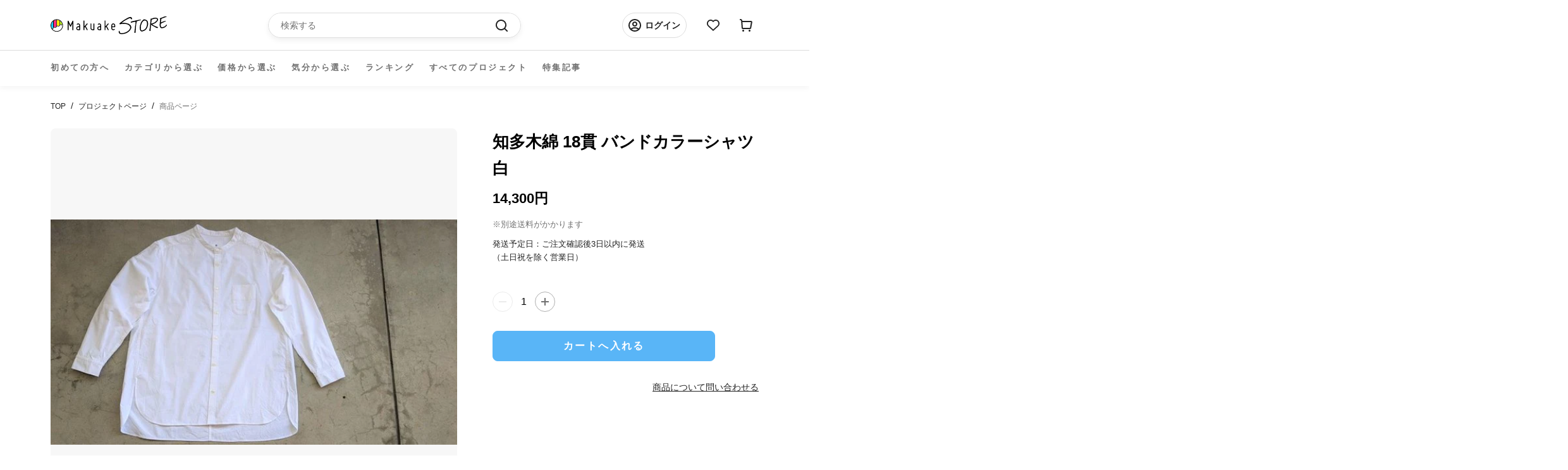

--- FILE ---
content_type: text/css
request_url: https://store.makuake.com/cdn/shop/t/73/assets/message.css?v=180524066521495065401710495627
body_size: -650
content:
#account_tab05 .account_message_text{
  /* overflow: hidden;
  text-overflow: ellipsis;
  white-space: nowrap; */
  width: 100%;
  display: grid;
}


--- FILE ---
content_type: application/javascript; charset=utf-8
request_url: https://searchanise-ef84.kxcdn.com/preload_data.7s4D3Y9Q5k.js
body_size: 16977
content:
window.Searchanise.preloadedSuggestions=['バッグ ショルダー','長財布　最小','キャンプ　アウトドア','長財布　コンパクト','モバイル バッテリー','電動　自転車','レザー　ジャケット','財布　皮','コンパクト 財布','財布　薄い','リュック　ビジネス','財布　最小','ブラ 下着','財布 小さい','バイク 自転車','車 グッズ','サングラス　偏光','ボディ　バッグ','車 コーティング','ライト　led','スマホ　財布','ショルダー　バッグ','カバン　バッグ','傘 折りたたみ','コーティング 車','車　洗車','マスク　日本製','財布 小さい 長財布','アウトドア　火','時計　日本製','キーケース　財布','ガジェット　pc','旅行　バッグ','ストラップ　スマホ','レザー　バッグ','ワイヤレス イヤホン','tidy　財布','収納　ケース','小さい 財布','電動　バイク','テント アウトドア','シャンプー　トリートメント','リュック　防水','スマート　時計','ファッション　衣類','ビジネス　バック','薄　財布','スマホ　充電','ストレッチ　パンツ','空気入れ　電動','ペット　犬','スマホ ポーチ','ライト　アウトドア','バッグ　ビジネス','左利き　財布','エアロゲル　ジャケット','スマホ　ケース','マットレス シングル','ノート pc','apple watch','バッグ リュック','ミニ　財布','ミニマリスト　財布','乾燥機 小型','フライパン　鉄','スーツケース　v','革　ジャケット','ショルダー　軽量','ブランケット アウトドア','キャリー　バッグ','アウトドア 焚き火','リュック　ショルダー','寝袋 シュラフ','腕時計 機械','薄い　財布','キーボード bluetooth','サコッシュ　バッグ','ショルダーバッグ　革','イヤホン　bluetooth','充電 ケーブル','シャワー　ナノバブル','サイフ　スリム','折りたたみ 自転車','ネックレス 磁器','コーヒー　急須','長財布 薄い','ウエスト バッグ','包丁　研ぎ','時計　機械式','日傘　折り畳み','iphone 充電器','カバン　革','革 バッグ','led ライト','ウォレット　コンパクト','ドライブレコーダー　バイク','アウトドア バック','メンズ ファッション','デニム　日本製','靴　ビジネス','アクセサリー　ファッション','財布　コンパクト','ジャケット　撥水','テーブル キャンプ','ゴルフ　距離','おりたたみ 傘','タオル　吸水','ペット　バッグ','さいふ　鍵','ハンガー　５秒','style artist','帽子　キャップ','特定小型 原付','保冷 バッグ','財布　カード','真空 保存','チタン　箸','洗車　車','充電　バッテリー','携帯　ホルダー','ナイフ　日本製','本革　バッグ','usb-c ケーブル','ワイヤレス　充電','so モバイルバッテリー','コンパクト　長財布','スマートウォッチ　カメラ','モニター　ディスプレイ','二つ折り 財布','磁気　ネックレス','高圧　洗車','折り畳み　傘','白 tシャツ','ベルト　調整','本革　財布','空気清浄機 小型','ゴルフ　パター','pc ケース','カード　ミニマリスト','モバイルバッテリー　電池','靴　アウトドア','ヒツジのいらない枕　至極','マスク フィルター','コインケース　小さい','財布 小銭','アウトドア　キャンプ','椅子 チェア','折りたたみ傘 自動','タブレット　スタンド','アンベル　傘','下着　男性','エコバッグ　伸縮','腰　サポート','折りたたみ ベッド','ファッション レディース','カップ麺クッカー mamoru-men','ナノバブル　アダプタ','充電ケーブル マグネット','ポケット バッグ','枕　日本製','シャワーヘッド　ナノバブル','il modo','カード　小銭　札','キャンプ 火','ライト　灯','魔法瓶　ブランケット','クッション 車','モモンガ　寝袋','防寒 手袋','真空　容器','ランタン　led','クーラーボックス　冷蔵','財布　二つ折り','バックパック　整理','ガジェット　ポーチ','ビジネス　リュック','ジュエリー リング','アルコール ストーブ','カシミヤ ネックウォーマー','トートバッグ　革','防水　シューズ','キーホルダー フック','ストーブ　キャンプ','パソコン　スタンド','ハンディ　ファン','洗濯機　小型','キッチン　家電','uv カット','ガラス コーティング','マグネット ケーブル','鉄　フライパン','レインコート　自転車','バイク　グッズ','e bike','メンズ パンツ　下着','足 サポーター','バイク　ドライブレコーダー','サングラス　眼鏡','充電器　モバイル','着る　バッグ','キャップ　帽子','foot almond','バッテリー 車','ナノバブル 洗濯','スマホ スタンド','iphone ケース','高圧洗浄　電源不要','サウナ ととのう','米　保管','pc モニター','アウトドア キャンプ　チェア','サングラス　偏光　調光','カードケース　キーケース','ケーブル　マグネット','テント　車','サンシェード 車','ゴルフ　クラブ','il modo air','ノートパソコン　スタンド','革　財布','財布　鍵','晴雨兼用　傘','電動 コーヒー','まくら　無重力','ポーチ　ケーブル','バック　革','スマホホルダー　車','3d プリンター','ドライバー　電動','antou ボールペン','インソール　スポーツ','usb ケーブル','シャワーヘッド用 スーパーナノバブルアダプター','靴　ひも','名刺入れ　薄い','makuake store','ヘルメット　自転車','クッション　椅子','the book','apple watchバンド','il mode','スマホ ホルダー','パソコン　バッグ','自転車　ライト','quick pack','nmn サプリ','焚き火台　軽量','洗濯　干す','バック　収納','サコッシュ 財布','スマホ　リング','チタン ボトル','コーヒー 電動','カメラ　ケース','偏光 調光 サングラス','pc　バッグ','旅行　便利','トレーニング 足','スマホ　ショルダー','ベルト　腰','トラベル　バッグ','掃除機　ロボット','傘　自動開閉','smart grip','タンブラー　炭酸','fire beast','財布　革','冬 あったか','防犯　カメラ','ふとん　乾燥機','靴下　5本指','最小　長財布','サイフ スリムウォレット','真空保存　容器お米','扇風機　コンパクト','財布　本革','スニーカー　ホワイト','シート 車','折りたたみ傘　軽量','ポータブル　電源','パンツ　メンズ','カバン　防水','骨伝導 ワイヤレスイヤホン','枕　首','バッグ ショルダーバッグ','ネックレス　シルバー','食器 洗','爪切り　足','財布　ミニ','アップルポット ミニ土鍋','小銭入れ　レザー','生ゴミ 処理','小型長財布 クラッチーノ','コート　メンズ','時計　女性','携帯　ストラップ　','バッグ　トート','財布 がま口','ダイエット　運動','長財布　大容量','旅行　収納','ナイフ キャンプ','革 カード','キーケース　ウォレット','スマホ ストラップ','防水 バッグ','マウス bluetooth','キーホルダー　革','スピーカー バッテリー','me wallet','マイクロバブル　洗濯','コードレス クリーナー','トートバッグ　帆布','文具　ペン','撥水　スプレー','空気清浄機 携帯','インテリア　収納','リング　ネックレス','ロボット　掃除機','cofo chair','ペット 猫','ブラックフォーマル 服','電動自転車 本体','鍋　日本製','防寒　ウェア','電動キックボード　免許不要','スニーカー　メンズ','姿勢 クッション','超ロング トイレットペーパー6倍巻き','led ランタン','ケーブル　usb','フロス　ハンドル','電動アシスト　自転車','さっと　財布','キーケース　小さい','財布　ミニマリスト','収納 圧縮','折りたたみ傘　大きめ','アイ　マスク','財布　薄い　レザー','シューズ　防水','冷蔵庫　コンパクト','ノート カバー','収納　ボックス','ツール ペン','圧縮 旅行','ガジェット　バッグ','下着 パンツ','土鍋　炊飯','リング　スマホ','usb　マグネット','食器 日本製','ボディバッグ 日本','ボールペン　芯','バッグ 3way','おろし金 突起','アイロン　スチーム','寝具　日本製','保冷剤　ステンレス','手袋 バイク','シャツ　黒','シューズ　メンズ','ロールシュライファー2 クルーズ','スマホ　カメラ','サーキュレーター　キャンプ','真空保存　容器','トートバッグ　軽量','自転車 サドル','ボイスレコーダー ペン','スタンド　タブレット','cdプレーヤー bluetooth5','ipad ケース','デニム　パンツ','毛布 ブランケット','空気入れ　電動　自転車','扇風機 コードレス','switch bot','nmn15000 x 1袋','革ジャン　馬','ビジネス　トート','コット　アウトドア','ジャケット　ビジネス','革 サイフ','マットレス　セミダブル','キャンプ　テーブル','パスケース キーケース','バッグ　旅行','ソファ　ベッド','着物　和装','着圧　ソックス','サポーター 足','電気　ヒーター','genki dock','シリコン　保存','アウトドア チェア','ガジェット　スマホ','ミニマル　財布','フォーマル 服','アップルウォッチ バンド','ディッシュ型 焚き火台','インナー　メンズ','箸　チタン','水筒　チタン','焙煎 コーヒー','洗濯機　ウルトラファインバブル','モバイル バッテリー　軽量','卓上 レンジフード','防水　ジャケット','懐中 電灯','ミニ財布 薄','軽量 コンパクト','小型 乾燥機','チョコレート　明治','ファン　ポータブル','スマートフォン　リング','normal life フェイクソックス','リュック　2段','yo yo','三つ折り 財布','ヒーター　ジャケット','マッサージ 足','着る　毛布','iphone 充電','財布　スリム','折り畳み傘　逆','エアロゲル　布団','帽子　ハット','switch用 多機能ドック','アウトドア　テーブル','長財布 小さい','magsafe 充電器','自転車　鍵','万年筆　本体','スマホケース　本革','ショルダー　スマホ','食品　肉','新進工房　バッグ','冷感　ブランケット','圧縮　袋','運動　室内','米　保存','長財布 革','ステンレス　アウトドア','極小　財布','ペンケース　革','cd bluetooth','ファインバブル　洗濯機','トランスモティーフ　リング','air seat','着る 多機能','ベッド　コンパクト','栃木レザー　財布','兼子　ストレッチ','アウトドア　キャンプ　テーブル','掃除機　水','猫 自動','株式会社 太陽','撥水　車','最小　財布','アロマディフューザー　車','ハンドル カバー','サッと取り出しクシャッとしまう エコバッグ pebble','スマートフォン ポーチ','スリング バッグ','鹿　革','カードケース　大容量','キャンプ　アウトドア　火','携帯 充電','椅子　アウトドア','ドライブレコーダー 自転車','防災　リュック','日本製　バッグ','家電 多機能','air tag','電動　自転車電動バイク','インテリア　時計','アクセサリー　リング','ゴルフ　距離計','財布　カード大容量','ipad mini','小銭 仕分け','パール　ネックレス','軽量　リュック','財布 長財布','tシャツ　長袖','カメラ　アクセサリー','イス　軽量','スマホポーチ travine','イヤホン　#骨伝導','the emo','アクセサリー　宝石','マイクロ　バブル','高圧洗浄　バケツ','ほうじ茶 和紅茶30g賞味期限','枕　ヒツジ','クムコ 8重織ガーゼ ネックウォーマー（ボタン付き','健康　足','撥水　シャツ','トートバッグ　容量','照明　led','cdプレーヤー bluetooth','タイヤ　チェーン','寝袋　防災','防水 スニーカー','時計　ベルト','自動開閉 傘','バッテリー スマホ','アウトドア 水','工具　セット','actio手帳 デジナーレ','除菌　歯ブラシ','膝 サポーター','調理 容器','包丁　セラミック','バッグ 大容量','鞄　レザー','クラウドファンディング makuake','ポータブル電源 リン酸','鉄 鍋','軽量　バッグ　','マット キャンプ','蓄光 キーホルダー','洗車　洗剤','保冷　保温','鍋　アウトドア','プラス ポケット','目　温め','老眼鏡　栞','手ぶら　ジャケット','l字ファスナー　財布','キャリーワゴン　電動','1人 テント','電熱 ベスト','アクセサリー　ネックレス','ソーラー　ライト','mix パンツ','ストレッチ　足','本革　日本製','熊野筆 ボディブラシ','ドリンクホルダー　車','il modo zip','バブル　洗濯','ドライヤー　スタンド','ルフト ジャンプスターター','皮革　バッグ','キッチン　レンジ','オフィス　椅子','ジュエリー　ピアス','クロコダイル 財布','財布　バッグ','トラベル リュックサック','晴雨兼用 折りたたみ傘','鍵　財布','包丁　砥ぐ','炊飯器 電子レンジ','薪ストーブ　テント','帽子　遮熱','cosmo down','moft z','ca do','ガーゼケット シングル　','カラビナ ポーチ','車載　ホルダー','仔犬印 給食缶ミニ','ブランケット　加重','star wars','シルク　ファッション','coswheel mirai','電熱 ブランケット','ドラゴンホース　タープ','3way バッグ','文字起こし機能 を搭載した','パジャマル 上下セット','ジャケット　レザー','ペーパー　ホルダー','魔法瓶ブランケット lugh','rainy75 pro','レンジ ご飯','id ケース','布団　夏','寝袋　ふとん','ランドセル　鍵','paper jacket','小銭入れ　財布','トイレ　防災','偏光 サングラス','air pods','包丁 魚','メンズ 下着','シャンプー 髪','ナノバブル ウォッシュ','スマートキー　ケース','モバイルバッテリー　マグネット','チェア　折りたたみ','ストラップ　日本製','コート　レディース','財布　大容量','靴下　着圧','かかと 角質','リュック　軽量','ギター　コード表　×','翻訳 イヤホン','kinjo japan','アウトドア 焚き火台','財布　左利き','自転車　電動','折りたたみ　収納','メガネ　曇り止め','ギア イタリア','冷感　作業','キャッシュレス　財布','ナノバブル発生 散水用アダプター','腕時計　ベルト','スチーム アイロン','お気に入りのcdがインテリアに、ジャケットアートを愉しむcdプレーヤー　cp1','防災　バッテリー','雨　靴','ビジネスバッグ　大容量','特定小型原動機付自転車 evバイク','the hammam','アイ　ケア','マスク　シルク','軽量 ダウン','土鍋　炊飯　レンジ','姿勢　ベルト','コーヒー ミル','apple pencil','　ドリンク　収納','購入　履歴','moft キャリーケース','手袋 宇宙','power packer','バッグ a4','コーヒーミル　電動','暖かい 寝袋','財布　レザー','カーゴ　パンツ','チタン　まな板','虫 よけ','クッション ソファ','ゴミ箱 トラッシュボックス','財布　最小　長財布','ドリンク バッグ','アウトドア　収納','長財布 tidy','財布　スマホ','タンブラー　保温','ストーブ　ファン','角質　タオル','dry lock','j fit','掛け布団　宇宙素材','雪駄　サンダル','ダマスカス　包丁','排水口の詰まり汚れ防止 huroyama-フロヤマ','超音波 食洗機','防災　充電','スーツケース　電動','おりたたみ マット','クラシカルステレオラジカセ ty-2111','日傘 軽量','撥水　バッグ','カミフ シャツ バンドカラー','スイーツ 菓子','プレスンシール　カッター','sekkei s-sling','ポンチョ　撥水','車　コーティング剤','g-zero coil','財布　日本製','米　保存容器','服 メンズ','デスク　整理','空気清浄機能搭載 3dサーキュレーター','pc　リュック','ソックス　圧','3in1 充電器','タープ　煙突','白 シャツ','厚別　焼き鳥','キャリーケース　電動','キーボード bluetooth 日本語','ボトル チタン','ワイン　赤','５秒ハンガー ボトム用','leaf tea cup','布団乾燥機　先行販売　','ポケット　ジャケット','bt-20wingman 3in1充電器','栃木レザー　キーホルダー','ジャンプスターター 12v','coswheel 電動バイクt20','猫トイレ 自動','歯ブラシ 除菌','トラベル　ポーチ','ai note','ひざ サポーター','保温 バッグ','もとしげ おろし器','スマートフォン スタンド','テーブル ミニ','カミフ シャツ','サウナ　タオル','車　シート','ドライヤー 犬','小さな　長財布','ホットプレート 多機能','加湿器　除菌','サコッシュ　メンズ','首　枕','椅子　仕事','magsafe モバイルバッテリー','靴　サイズ','ディスプレイ　オーディオ','足 トレーニング','椅子　クッション','シルク マスク','足裏　サポーター','指輪　リング','アイロン スチームアイロン','保温　加温','リュック　旅行','服　収納','食器　セット','led 日本製','サングラス　調光','焼肉 利休','炊飯器　糖質','保温　タンブラー','水切り　ラック','エコバッグ　保冷','ウイスキー　スモーク','anlan リリースブラシ','体重計　アプリ連動','肩こり 首コリ','クローゼット　収納','ランニング　靴下','足 姿勢','財布　スキミング','ゴミ 処理機','ブラック フォーマル','ipad 2台持ち','健康　機器','バブル　シャワー','スマホ　カード','手帳　メモ帳','マグネット　充電','冷却　ファン','焼肉 グリル','ｓ帯　兼子','ipad pro','paperjacket flex','首　マッサージ','充電　携帯','ウォレット　カード','motion grip','ホルダー　バッグ','バイク ディスプレイ','真空 保存容器','cam.g mini ポータブル 一酸化炭素警報','宇宙で使う素材 エアロゲル採用','バッグ　拡張','キャンプ　鋳鉄','カミソリ　替刃','財布 収納','サーキュレーター　温風暖房','圧縮　ポーチ','nmn15000 x','財布　薄','スマホ　グリップ','フライパン　ステンレス','ヘアケア　家電','フライパン　ih','ウエスト　ポーチ','着圧　靴下','犬 散歩','財布　革　コンパクト','鍋　フライパン','掛け布団　冬','日本酒　冷蔵','保冷剤　チタン','arc pulse','ナイフ　肉','革靴　メンズ　','ベッド　アウトドア','モモンガ ２way','自動車　コーティング','着物　和服','物干し　部屋','スター　ウォーズ','眼鏡 ケース','斧 薪割り','長財布　コンパクト　片手','ボディ ブラシ','軽量 食器','薄い 布団','便利グッズ　ガジェット','株式会社ｍｉｘ　sale','ペットボトル　クーラー','多機能　バッグ','gr on','スマホ　車','足首　サポーター','czur shine','アウトドア　キャンプ　ダウン','懐中電灯 usb-c','お財布 コンパクト財布','肉 取り寄せ','低温　調理','type c','防寒　ジャケット','財布 グリーン','車　充電','手首　サポーター','パンツ　デニム','通勤　バッグ','アウトドア ソーラー','バッグ　pc','買い物　バック','姿勢補正ベルト ｋｉｗｏｔｕｋｅ','熊野筆 洗顔ブラシ1本','財布 栃木レザー','伝導 スピーカー','旅行　圧縮','日本製　#アウトドア','カバー 革','自転車 折り アシスト','車 サンシェード','独占開発】宇宙で使う素材 エアロゲル採用！薄くて暖かい-196℃”超断熱”寝袋','スーツ　防水','足 スポーツ','手袋　スマホ','ソーラー　バッテリー','爪切り　ニッパー','まな板　チタン','ドライヤーハウスdrybo plus','スリム　財布','電池　充電','加古川　洗車','ネックレス　メンズ','アップルポット ミニ土鍋 14cm','レインコート　犬','バックパック 軽い','アルミ　キャンプ','薄型　財布','バブル 蛇口','眼鏡　ポーチ','懐中電灯　チタン','メガネ カメラ','バッグ　レディース','ハンモック　猫','フェアリーノヴァ掛け布団 シングル','マネークリップ　小銭','カメラ　バック','冷却ペットボトルカバー　500ml用','ファン 扇風機','バックパック　ホルダー','パンツ　革命','ペン　リフィル','usb-c 電源アダプタ','医療用 着圧','テント　コット','airpods pro','スポーツ　インナー','キャリー　リュック','リング　指輪','水素水 h','寝具　冬','ビジネス　シューズ','マットレス　ダブル','リュック　キャリー','チェア　首','空気入れ　自転車','枕　音','電源　タップ','メンズ　パンツ','ミニマリスト　バッグ','nintendo switch','コンロ　アウトドア','キルギス　蜂蜜','リュック　革','ステンレス　レンジ','シリコン 蓋','ミニ財布 キャッシュレス','マグカップ　保温','バッグ　多機能','自転車　ロック','着物　着付け','zen 3dシルクマスク','靴下　消臭','スマホ　レンズ','スマホ　マグネット','はじく水 超撥水','the micro','green impact','iphone ペアリング 2台','高圧　ノズル','magsafe 充電 リング','souyi 土鍋炊飯器','to go','korin design','ゴルフ　練習','rainy75 lite','アロマ ガラス','長財布 最小級','アウター エアロゲル','ジム　トレーニング','クロコダイル皮 横1枚取り','骨伝導イヤホンopen ear','バスマット　体重','レンズ スマホ','ブランケット　夏','ストール カシミヤ','明治 チョコ','録音機能付き ペン型ボイスレコーダー','レザー　財布','＃財布　＃日本製','ならまき めっちゃ薄い腹巻き','yu s','アウトドア　薪','冷蔵庫　バッテリー','キャンプ　アウトドア　料理','24時間　時計','収納 木','ポーチ　ガジェット','shinobi e-bike','pest shield','レンズ　カメラ','解凍 プレート','センサー ライト','generation pro','米　冷蔵庫','ディスプレイ　pc','目　マッサージ','iphone　カメラ','リュック ビジネスリュック','がまぐち 長財布','スマホリング　magsafe','アシスト　自転車','自立　バッグ','スーツケース　伸縮','着物　バッグ','黒　ブラック','折り畳み　収納','電動 原付','癒し 健康グッズ','クーラーボックス 冷蔵庫','mini pupper','自動開閉の折りたたみ傘 ベリカル','コンビニ エコバッグ','衣類　収納','カッター　チタン','急須　コーヒー','magsafe モバイル','タオル 吸水速乾','運動習慣を応援 体幹トレーニング','スピーカー　持ち運び','シェード　車','電動空気入れ　自動車','車載　スマホ　ホルダー','消臭 トイレ','ストール　夏','ボールペン ミニ','サメ革 shark','昇降 デスク','冷感 布団','日傘　男性','コンセント　充電','satto l','ドライブレコーダー　４k','お財布　ヌメ','財布 ポーチ','バッグ　スマホ','ステンレス　電子レンジ','ケース　カード','革　手入れ','財布　カード　縦','bright diy','カー用品　コーティング','ボディバッグ 日本製','充電 アダプタ','インテリア 収納 便利','クリーナー　布','cube アルゴキューブ','洗車　タオル','moft x スマホスタンド','水圧 洗浄','スキミング　財布','ゴルフ ティー','サポーター 足首','掃除機 空気入れ','生ゴミ 乾燥','スマホスタンド タブレット','お弁当箱 ランチボックス','純水　洗車','吸水　タオル','お湯 ストーブ','ev バイク','トレーニング ジムマシンを','車 掃除機','足　暖','土鍋　ご飯','いす　あぐら','ポータブル 一酸化炭素警報','スマートキー　財布','布団　寝袋','pro pen','舌　クリーナー','肩こり　ネックレス','henson al13','バランス　チェア','vr ゴーグル','お米 保存','ボードゲーム　テーブル','調光　サングラス','缶ビール　オープナー','折り畳み 自転車','特定小型 バイク','氷 メーカー','ショルダー　バッグ革','帽子 折り畳み','カーナビ　スマホ','diversity holder','バッグ　フック','極小　長財布','アウトドア　ファッション','電動 空気入れ','3本指 ソックス','レーザー 彫刻','スマホ　カバー','日除け　自動車','服 ポケット','電動キックボードcoswheel mirai','電動　キックボード','アウトドア　いす','車 ドリンクホルダー','名刺　革','猫 爪','ウエストポーチ　革','機械式時計　日本製','コイン miniサイフ','タンブラー　ミキサー','メモ　カバー','slide thumb','スニーカー 革','エアポンプ　多機能','ソックス　スポーツ','smash bag2','iphone バンド','超音波　洗浄','軽量 イス','makuake shop','折り畳み　傘 日傘','core squeeze','家電 料理','コーティング　スマホ','エアロゲル　掛け布団','車 マットレス','ブラシ　シャンプー','骨盤　矯正','モバイルバッテリー スマホ','角質　手袋','ガラス　ボトル','tao m20クロスバッグ','パンツ　ストレッチ','水筒　コーヒー','耳かき be bird','ミル コーヒー','タブレット　ホルダー','歯ブラシ　ブラック','影が伸びる傘 kage','ボードゲーム　環境','ペット　器','犬　トイレ','着る　荷物','ゴミ 箱','c-rest pillow','薄い 長財布','スリッパ 静音','料理　道具','apple pot','レザー　キット','机　デスク','レディース 下着','コンフォートゾナー 詰替え','ミルク　泡','折りたたみ　傘','腕時計　メテオライト','文房具　ノート','皮　衣類','防犯　リュック','手洗い　洗濯','点と線　長財布','ゴミ 処理','mirai t','服　女性','電動キックボード　公道','ドラレコ ナビ','リュック　ポーチ','バッグ パソコン','m fire','バッテリー　pd','アルコール　コンロ','ご飯　土鍋','健康　靴','リュック　大容量','ショルダーバッグ a4','ドラレコ　ai','革ジャン　ジャケット','バッグ way','浄水　ボトル','マスク　ile','シェーバー　替刃','録音　文字起こし','w1 pro u20 バッテリー','sin on','litzero 2 mint','猫　爪切り','korin design flexpack pro','車中泊 キット','乾燥機　小さな','ビジネス 2way','litheli w1 pro','エスプレッソ が 淹れ','洗剤 ドライクリーニング','大人　バッグ','おりたたみ　日傘','ジャケット　パンツ','足 アーチ','抱っこ　バッグ','和服　着物','アウトドア　撥水','シャワーヘッド バブル','加湿器　空気清浄','靴下 ライフ','tidy mini','車 テーブル','折りたたみ　椅子','t-board free','チタン　タンブラー','カーペット 水洗い','キャンプ　マット','protein pocket','コンテナ　収納','queen of wonderland','伸縮　デニム','女性　下着','キャンプ　ライト','自転車　クッション','キャンプ　テント','衣類 乾燥','ハンガー　洗濯','キャンプ　バッグ','ライト　水','栞 老眼鏡','アウトドア　ウェア','nikke axio pro','サングラス　音楽','保冷剤　24時間','バッグ ショルダー 革','quick packシリーズ','ネックレス　エイジング','日本酒　保冷','『クリッパ』 クリップ型 センサーライト ソーラーライト 防水 ol-336b','宝石　アクセサリー','猫　トイレ　自動','サイズ　パンツ　夏','議事録　ボイスレコーダー','データ usb','財布　col','足裏　アーチ','toe spacer','洗面台　排水','gixie clock','マクアケ　ランキング','卓上　扇風機','バイク　モニター','テント　シェルター','virus bomber','サウナ タオルサウナハット','懐中 電灯 makuake','毛布 アウトドア','ダウン　キャンプ','財布 キャッシュレス','歯ブラシ　電気','hyperjuice 245w','スマホ ベルト','バッグ コンパクト','車　クッション','翻訳　文字起こし','マグネット　デスク','haylou watch','カーボン 傘','災害時　水','腕時計　ダイバー','傘　ホルダー','スーツ　収納','長財布 カード','長財布　小','air bangle','キャンプ　水','がまぐち 財布','バック　保冷','オーバーグラス　運転','クイック　バッグ','satto pro','tシャツ　生地','空調　ベスト','お財布　ポシェット','除菌　充電','足裏アーチをサポート！重心・姿勢も整う足裏着圧タイツ pigaone〔ピガワン〕','歯　電動','マウス 折り','マスク 夏','紙袋 レザー','宇宙服　布団','大容量　リュック','整理整頓革財布 tidy','リュック　整理','磁気　ブラ','出張　バッグ','つなぎ　服','スマホ コーティング','コアルー ストラップ','紙　バッグ','財布　メンズ','sio nozzle 洗濯機用','the perfect','クーラー　首','スマホホルダー　バイク','uv 接触冷感','傘　カーボン','焚火台 en','生ゴミ 乾燥機','折り畳み傘　軽い','ピアス　ステンレス','防水 リュック','自動車 シート','保温 保冷','財布 カバン','マスク 冷感','氷 酒','老眼鏡　サングラス','ワイパー　車','姿勢 バンド','バッグ　レザー','ベスト　メンズ','薪割り クサビ','zero stretch','革　ショルダー','シート クーラー','レーザー　距離計','車　デスク','タイヤ　雪道','ヒーター コンセントからの','拡張するスリングバッグ sekkei','switch ドック','カラビナ キーホルダー','キャンプ　ランタン','革　小物','ルーメナー バッテリー','ワンタッチ　傘','レーザー　機','bug guard','がま口　財布','スプーン　アイス','テレビ　壁掛け','ネコ　自動','手品　財布','キャンプ 炊飯','キャンプ　収納','ミニマル バッグ','仕事　効率化','aka so','chat gpt','反射　夜','釣り メジャー','モバイルバッテリー so','サウナ バッグ','毛布　重い','炊飯　や','キッチン　水切り','ベビー　シート','ティー　ポット','おひつ　土鍋','surutto フライパン','水素水 高濃度','長財布　最小　メンズ','ナイロン バッグ','コーヒーミル　手動','バッグ　軽い','掛け布団 極暖','鼻 ブラシ','ストレッチ　エクササイズ','財布　防水','taxus knives','oltas ピュアカシミヤネックウォーマー','マフラー　カシミヤ','バッグ　ポケット','フォーマル ワンピース','ヒーター　洗面所','スチームアイロン steamer','2 in 1 パターンで','カシミヤ シルク','ライト ledライト','needle to leaf','ジンバル カメラ','財布　tidy','ふとん　乾燥','虫よけ　音','ボックス バスケット','エコバッグ　財布','骨伝導　bluetooth イヤホン','チタンで仕上げたコンパクト舌クリーナー 11cm','扇風機　エアコン','革バッグ ショルダー','ミラー　車','巾着　バッグ','点と線　財布','ステンレス　フライパン','controll pro','ミニマム　財布','名刺　thumb','gyakusolｘjournal standard','パター　ゴルフ','actio手帳　4月','den do','ipad サコッシュ','折りたたみ傘　自動開閉','財布　クロコダイル','パパバッグ だっこモデル','フライパン　蓋','インソール　土踏まず','ミニマリスト ウォレット','モバイル バッテリー so','メスティン　鉄板','財布 薄い 小さい','空気圧　車','be cool','apple watch バンド','パンプス　幅広','ボールペン c','ファイル　マグネット','haylou solar pro','防寒　コート','車　カバー','スタンド無 鼻毛カッター','革ジャンの王様 b-3フライトジャケット','作務衣上下セット ネイビー','ナノバブル　シャワー','パール　ピアス','日傘 折りたたみ','雪　靴','小さな 財布','スマホ　バッグ','キャンプ 料理','絵簡単　靴','タイヤ 空気入れ 電動','musashi velo cs01','肩こり改善 首コリ','スマホ 革','老眼鏡　女性','排水口　洗面台','原付　電動','手　モデル','waneco talk','バッグ　イン　バッグ','折らない　財布','イヤホン　マイク','蓄光キーホルダー 第２弾','傘　折りたたみ自動開閉','リュック　トート','お風呂　泡','w pro','グラス　割れない','1秒　財布','スリングバッグ lサイズ','トイレ　猫','寝具　夏','peta came','極薄 財布','ピカジリー ポインテッド4','ウォレット　マジック','デスク 収納','ケーブル　充電','ボトル　ジム','光 ランタン','バッグ ショルダーベルトを','財布 キー','腹筋運動 ems腹筋ベルト 腰部、腹部のトレーニングもこれひとつで！','金属　財布','電動アシスト　折りたたみ','買い物 袋','バブル　農薬除去','傘 折り畳み','軽い　バッグ','コーティング　撥水','アルミ無水調理鍋 pod','仕分け　財布','shinobi 車中泊','インナー　レディース','自転車　空気入れ','車 収納','チョコレート て','革　かばん','小物　ポーチ','財布　三つ折り','バッグ 日本製','dragon horse','ナイフ　セット','ai　マウス','暖房　コンパクト','体 洗う','アルコール ボトル','アウトドア　コーヒー','アウトドア　ツール','防災　車','焼肉　煙','車 usb','2段　リュック','鯖江　調光サングラス','tsunagu bag','防犯カメラ　4g','cbd vape','家計　仕分','シャツ　白','コンパク　財布','ハサミ ナイフ','ソロキャンプ用 五徳','ガーデニング　アウトドア','日本酒 グラス','ベスト　アウトドア','ケーブル　収納','me wallet mini','フェイクソックス 3足set','アウトドア　椅子','傘 収納','litheli 2 pro','革　アウトドア','車 スマホ','ナノバブル シャワーヘッド','ポケット　ツール','犬　ブラシ','小さい　バッグ','収納　車','アウトドア　マット','折り畳み傘　濡れない','車　バッテリー','肉　フード','うごける寝袋 の登場','バイク ナビ','キャンプ　チェア','fire pot','コルセット 腰痛サポーター','ジュエリー　ダイヤ','電子レンジで　ご飯','ノートパソコン バッグ','usb　充電ケーブル','シルク　枕カバー','卓上 電気','バイク　バック','整理整頓 収納','メガネ　ケース','ipad mini 第5世代','土鍋　おすすめ','布団　セミダブル','バッグ マチ','軽量　バッグ　皮','自動開閉　折りたたみ傘','ヒップシート　ショルダー','プラグインヒーター cozypod','cozy pod','おひつ 1合','傘　ショルダー','大きいサイズ　服','マスク ケース','カンガプーチ スリングバッグ','純チタン ネックレス','防犯　バッグ','ベルト　ショルダーバッグ','fire beast3','rog ally','車　傘','タイプc ケーブル','or mouse','ac アダプタ','nikke axio','珈琲　急須','財布 ショルダー','取っ手がついた土鍋ごはん おまぐはん','洗顔　男','お守り　守護','サンダル　軽い','リュック 脱着','歩く　楽','財布　ピンク','工具　ペン','背中 クッション','ジャーナルスタンダード　傘','シート クーラーを','リュック 上下','クリーナー　電動','バッグ 軽量','バックパック　取り出しやすい','キャンプ　ギア','財布　小型','収納 バッグ','アウトドア　ライト','靴　消臭','栃木レザー 長財布','iron　stove','財布　レディース','フライパン　鉄　軽い','カー　用品','座椅子 整体','キッチン　掃除','クリップ型 センサーライト','mosout dual sonic','カード　長財布','暖房　冷風扇','ipad スタンド','傘　手ぶら','tick time','文具　メモ帳','猫　トイレ','ペット　トイレ','傘　車','スマホ バンド','機械式　腕時計','カー　シート','充電　ワイヤレス','小型 財布','バッグ メンズバッグ','スマホ　スタンド　車','純金　お守り','リング　25号','火　台','lab studio','レザージャケット 馬革','防水　は','レイン　靴','手帳　カバー','a-2 レザージャケット','防水　スプレー','小型　カメラ','金　御守り','足裏着圧タイツ pigaone','アウトドア　焚火','プラスチック 植物育成用ledライト','レザー　リュック','財布 one','enduranceed　ビジネスリュック','ランニング　ポーチ','キーケース　カラビナ','チタン　コップ','デニム　ベスト','財布 木','洗顔　ブラシ','軽い　カバン','多機能マルチツール claw','足 サポート','旅行 リュック','物干し 収納','靴　日本製','包丁　ダマスカス','傘 逆','骨伝導 イヤホン','iforway t-rex','ノート　マグネット','l字 財布','ストーブ　コンパクト','車内　収納','骨盤　ベルト','瞬間調光サングラス eshades','my little engineer','革　手袋','リュック　2層','パスポート　財布','ブランケット　魔法瓶　','カレー　スパイス','靴 防水','mag stand','リュック　ポケット','コンパクト ホットプレート','セラミック　包丁','デスク　折りたたみ','iwano 感動おひつ','インテリア　手作り','涼しい　扇風機','ペグハンマー キャンプ','ご飯　炊く','エコバッグ 自立','tidy2.0　財布','大人　革袋','手袋 電熱','ドライブ サングラス','プレート　ステンレス','鞄　革','本　財布','il 財布','工具　バイク','pc　スタンド','電動　ドライバー','ガラスコーティング 車','領収書 納品書','swift horse','ユニセックス　下着','山日　登山用品','ヒーター usb','レンジ　調理','冷 帽子','エア 電動','大人の　ペン','quick pack11','防水　手袋','乾燥　洋服','パジャマ 上下セット','ジム　バッグ','洗面台　ゴミ受け','漆　器','財布　女性','手ぶら 服','美容 健康','スマホ　充電ケーブル','長財布 軽量','made in japan','猫 布団','ご自愛 首','財布　最薄','太陽光 蓄電','オープンイヤー　イヤホン','コーヒー　フィルター','楽器　演奏','toy an','ハンドル 車','まな板　包丁','レディース　バッグ','ニット 手袋','車　日除','バッグ パック','財布　最小　最軽量','uvカット 身を守る夏には欠かせないラッシュパーカー「ジウム」','イタリア 財布','チタン　氷','チタン　フロス','オーガニック　シャンプー','kotowari mini3用','デニム ベルト','キャンプ　イス','ベリカル ラージ','足指　ストレッチ','パソコン　データ','包丁　研ぎ器','夏 布団','下着 メンズ','ih　調理機','和装　小物','急須　お茶','macbook pro','the zero','電動 ブラシ','czur pro','カードケース　金属','book nook','保存容器　ステンレス','macbook air','カード 財布','スマホケース て','収納式洗濯物干し 100cmタイプ','belkroot 焚き火台','サポーター　手首','二宮五郎商店の別製ミニ財布 コバルト','コーヒー 焙煎','工具 車','真珠　ネックレス','電動 クリーナー','サウナ　時計','ニット セーター','ワイヤレス充電 ホルダー','レザー ショルダー','傘　折りたたみ　軽量','大容量 バッテリー','スピーカー　スタンド','車 テント','niz x99','ブラック　キャンプ','金　お守り','冷却　ベスト','靴　スニーカー','マスク ファン','マッサージ　頭','l　財布','pen s','長サイフ　スリム','電動バイク 折りたたみ','洗濯　干','アウトドア　便利','氷　保冷','翻訳機　イヤホン','撥水　水','ステンレス　保冷剤','ビジネスリュック　軽量','generation pro 2','革　バッグ ショルダー','ヌメ革　財布','notes ノーツ','猫背 ベルト','寝袋　アウトドア','長傘 軽量','車中泊　毛布','財布　金属','薄い　小さい　財布','左手　デバイス','爪切り　猫用','靴 女性','長財布 l','livelife ledランタン 1200ルーメン 暖色 キャンプランタン','ゲーム　モニター','re de','子供　食器','無重力　リュック','多機能ポータブルスキャナー shine','ねるメット l','one 財布','インソール nec','ナビ　スマホ','アーム スタンド','バスタオル　抗菌','紀州プレミアムレモンケーキ bake','防水　ショルダー','ev 自転車','革　リュック','体幹トレーニング器具 core','ｓ帯　お腹','馬革 ジャケット','coolean コードレスミニヘアアイロン','ソファー　ベッド','ストレッチ　デニム','インナー 夏','ブラウン　財布','水切り　台所','加湿器 加熱','洗車　スポンジ','バッグ　撥水','ライター　財布','レザー トートバッグ','電源　ポータブル','アプリ対応 探し物追跡タグ','ファスナー　鍵','アイスネッククーラー wide','木　ケース','車 傷','車　腰','財布　ウォレット','タブレット　ケース','キーボード us','紙　財布','muzosa x-pac','チタン　ナイフ','真空 保存　お米','革　袋','ヘッドスパ プラスワン','ドライバー　セット','財布　ファスナー','バッグ　ハンガー','傘　ケース','車 撥水','スクーター バイク','6in1 usb-c','アウトドア　シート','スマホ スタンド マグネット','4way バッグ','マスク 不織布','su pack','生ゴミ　処理機','スッキリ 収納','verykal 傘','ipad mini 6','カップ　食器','book nota','ファッション　メンズ　','電動自転車 折りたたみ','パイソン 財布','サングラス　夜','フォーマル　洗える','筆部ホワイト 熊野筆rotunda洗顔筆','チタン　ペン','衣類 乾燥機','腹筋運動 ems腹筋ベルト 腰部、腹部のトレーニン','バッグ　メンズ','充電ケーブル 種類','air pro','メモ　電子','高圧洗浄　コードレス','エアー　軽量','エアコン　コンパクト','パスケース　定期','料理　調理','ブレスレット　水晶','靴　革','瞬間　調光','電気　ブランケット','デバイスが1秒で進化するスタンド moft/スター・ウォーズ日本限定エディション','トートバッグ ビジネス','カメラ バックパック','インク 万年筆','汗　臭','首 暖かい','en en','充電器　モバイルバッテリー','足 アーチをサポート','録音 ai','サコッシュ　お金','フード 台','タンブラー　加熱','mini s','耳　温','バッグ　ノートpc','跳ね上げ式調光老眼鏡 feel','yflife airbox','天然石 リング','モバイルバッテリー　ノートパソコン','日本製　便利','ナイフ アウトドア','顔　男','spin wallet','coswheel mirai t','真空　スタンド','サイフ　薄い　グリーン','傘　晴雨兼用','収納　ｂｏｘ折り畳み','a-2　革','財布　紙','type-c to type-c','自転車　スマホホルダー','kleep no.15　200ml','mageasy 収納手帳','手回し ソーラー','首掛け　扇風機','女性　バッグ','コーヒー ロースター','撥水　ジャケット','火を使わないキャンドルウォーマーwarmthrow diffusa','充電ケーブル　長い','or ion','防災　テント','登山　バッグ','真空保存　米','革製品 バッグ','ステップ　運動','カードケース　スマホ','アウトドア　キャンプ 焚火','ウイスキー　グラス','物干し　折りたたみ','スマホ 防水','スーパーナノバブルフロッサー 口腔洗浄器','フォーク　ナイフ','革　コート','燻製　お酒','グラス　耐熱','マスク 立体','backpack n01','車　空気','バッグ　ボディ','傘　折りたたみ 丈夫','シール　粘着','キャンプ　シート','夜間運転　サングラス','パソコン　ケース','レザー　スニーカー','長財布　日本製','40年掲載 種村国夫','子育て　バッグ','poooli l3','水　インテリア','ridge stand','収納　調節','ウール　靴下','和紙　靴下','洗える　マスク','シーツ　夏','digital for','czur shine ultra pro','washi flat','撥水　ジーンズ','ビール　泡','足 指','洗濯　バブル','relaxqほっとイヤリング 3個セット','自転車 バッグ','ボックス　キャンプ','g spray','持ち　バッグ','グラフェン 車','腰　クッション','instant disk audio-cp1','財布　分離','スニーカー　防水','時短　収納','the balance','ナノバブル 洗濯機','財布　極小','＃財布　カード','blue trip','車内　ベッド','振込 方法','機内　バック','マルチツール　キャンプ','メガネ　ホルダー','大容量　バッグ','物干し　ラック','t pro','防水 撥水','オフィス デスク','無敵　ｔシャツ','カード　たくさん','和装　着物','アップルウォッチ　バングル','財布　一枚革','アコーディオン ブラックzip','空気伝導　イヤホン','データ　バックアップ','伸縮　エコバッグ','防水　財布','カラビナ　リール','iwano 一発解凍プレート','電動キックボード mantis10','マイク　マスク','保存　真空','本革　靴','チェア アウトドア','洗濯機につけるだけで洗浄力up aimy','折りたたみ傘 led','肉 調味','ディスプレイ　モニター','木　家具','フロントガラス　撥水','シャツ　半袖','日本製　職人','保存容器 真空','uv ライト','ミニ財布　鍵','電池　タイプc','nmn 500mg','アウトドア タオル','バッグ　ホルダー','水素 酸素','オーラルケア 新口腔洗浄器','偏光 調光','ゴールド　ネックレス','桐　米びつ','カミソリ　両刃','カメラ　レンズ','l字型　爪切り','イヤホン スポーツ','着物　デニム','焼肉 消煙','リュック　ベルト','ダイエット フード','一枚革　財布','冬用　アウター','air warmer','二次燃焼　焚火','時計　バンド','nintendo switch対応ドック','皿 セット','アウトドア　キャンプ　水','５面　ヒーター','馬　茶芯','髪　白髪','海外旅行 バッグ','トラベル　リュック','v8 エンジン','収納　インテリア','充電　同時','ポンチョ　防災','normal life','宇宙　アウター','肩 腰','有田焼 ih','収納　折り畳み','keskin mist','ugears ユーギアーズ','靴職人　ま','スマホ 落下防止','枕カバー moon','スタンド pc','cofo chair premium','apple pencil ホルダー','nyanger mike','レディース インナー上下','防水　靴','２段式 多機能リュック','加湿器 暖房','鉄製　フライパン','いびきケア sleeim','キーケース　カード','ten to','財布　サコッシュ','ジム ボトル','age one','スマホ　操作','排水　カバー','筋トレ 足','木製　立つ','防水 スマホ','財布 スマート','ハンバーグ　焼き器','お風呂　スマホ','浄水　アウトドア','ポップアップ ゴミ箱','ジュエリー　ネックレス','ボディ　タオル','マット 車','羽織るだけで品良くかわいい パンチングラムのおしゃれジレ','pc スリーブ','アウトドア ナイフ','to sen','ミル　スパイス','サファイア　リング','革　スマホ','猫　ブラシ','収納　折りたたみ','サイズ　バッグ','サイクリング　ウェア','ウール 洗濯','google pixel の防水機能','usb mini','財布　開く','【運動&スタイルサポート】もっと楽して履ける 男性用補正インナーパンツ｜第２弾','a2 革','ハンディ　扇風機','夏　シャツ','新進工房　長財布','スマホ　タイムラプス　アクセサリー','life pocket','アウトドア用品　収納','カード入れ　小さい','帆布　バッグ','長財布　コンパクト　15','レザー 長財布','サポート　ソックス','パンツ　レディース　下着','s jewelry','i ring','毛抜き　ピンセット','紙袋　バッグ','tidy slim','air mini','qoola pro','日傘　折り畳み　軽量','simple is','金運　財布','tシャツ　手ぶら','長財布 薄','財布　パイソン','smart c','車　ガジェット','diaplex メンズ用吸水アンダーウェア（ブラック・lサイズ）１枚','座るだけで姿勢ケア oriback','アルミ 鍋','楽　靴','カップ麺クッカー mamoru-men ｜マモルメン｜アウトドアマン｜outdoor man','傘 リュックに','作務衣　デニム','a fit','車　自動','かかと　革靴','コンパクト 多機能','コンパクト　椅子','便利グッズ　パン','ヴィンテージ　腕時計','不織布　マスク','no no','お風呂　椅子','recovery sleep','モバイル　電源','トランスモティーフ 猫','薪ストーブ　煙突','折りたたみ　自動','急速充電 pd対応','スマホ　冷却','夏　扇風機','英語　学習','革　トートバッグ','レンジ 炊飯','journal standard','革靴　スニーカー','カップ　自動','電車 バッグ','車　傷消し','スマホ　財布　ポーチ','plastic model','スキミング　バッグ　','トースター　ごはん','お茶 ミル','金　アクセサリー','和紙　靴','晴雨兼用 折りたたみ','収納　服'];